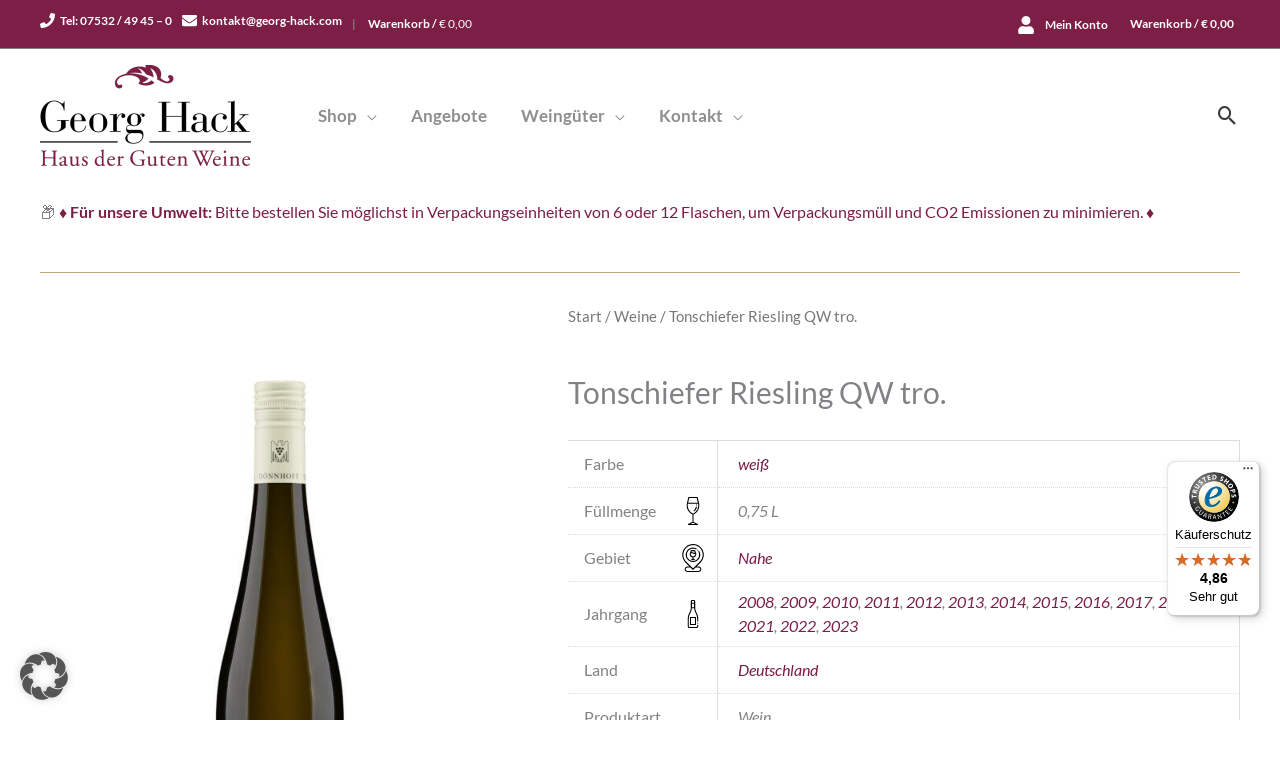

--- FILE ---
content_type: text/javascript
request_url: https://widgets.trustedshops.com/js/X2AA9A271CD8BFDA2CE09D5E4EE04472A.js?ver=2.0.4
body_size: 1399
content:
((e,t)=>{const a={shopInfo:{tsId:"X2AA9A271CD8BFDA2CE09D5E4EE04472A",name:"georg-hack.com",url:"georg-hack.com",language:"de",targetMarket:"DEU",ratingVariant:"WIDGET",eTrustedIds:{accountId:"acc-476610ff-c67f-4541-957b-fbecc7c118eb",channelId:"chl-378a826f-1652-4376-9aa3-1b05eb658978"},buyerProtection:{certificateType:"CLASSIC",certificateState:"PRODUCTION",mainProtectionCurrency:"EUR",classicProtectionAmount:100,maxProtectionDuration:30,plusProtectionAmount:2e4,basicProtectionAmount:100,firstCertified:"2022-08-09 14:08:59"},reviewSystem:{rating:{averageRating:4.86,averageRatingCount:57,overallRatingCount:174,distribution:{oneStar:1,twoStars:0,threeStars:1,fourStars:2,fiveStars:53}},reviews:[{average:5,buyerStatement:"Ganz zuverlässig. \nWeine so gut wie in der Beschreibung. \nUnd auch gut dass es Restposten-Angebote gibt.",rawChangeDate:"2025-12-29T12:22:10.000Z",changeDate:"29.12.2025",transactionDate:"19.12.2025"},{average:5,buyerStatement:"Sehr schnelle und unkomplizierte online Bestellung",rawChangeDate:"2025-12-29T07:55:06.000Z",changeDate:"29.12.2025",transactionDate:"21.12.2025"},{average:5,buyerStatement:"Schnelle Bearbeitung der Bestellung",rawChangeDate:"2025-12-16T09:56:16.000Z",changeDate:"16.12.2025",transactionDate:"6.12.2025"}]},features:["SHOP_CONSUMER_MEMBERSHIP","GUARANTEE_RECOG_CLASSIC_INTEGRATION","MARS_REVIEWS","MARS_EVENTS","DISABLE_REVIEWREQUEST_SENDING","MARS_QUESTIONNAIRE","MARS_PUBLIC_QUESTIONNAIRE"],consentManagementType:"OFF",urls:{profileUrl:"https://www.trustedshops.de/bewertung/info_X2AA9A271CD8BFDA2CE09D5E4EE04472A.html",profileUrlLegalSection:"https://www.trustedshops.de/bewertung/info_X2AA9A271CD8BFDA2CE09D5E4EE04472A.html#legal-info",reviewLegalUrl:"https://help.etrusted.com/hc/de/articles/23970864566162"},contractStartDate:"2022-08-03 00:00:00",shopkeeper:{name:"Georg Hack, Haus der Guten Weine GmbH & Co.KG",street:"Schützenstraße 1",country:"DE",city:"Meersburg",zip:"88709"},displayVariant:"full",variant:"full",twoLetterCountryCode:"DE"},"process.env":{STAGE:"prod"},externalConfig:{trustbadgeScriptUrl:"https://widgets.trustedshops.com/assets/trustbadge.js",cdnDomain:"widgets.trustedshops.com"},elementIdSuffix:"-98e3dadd90eb493088abdc5597a70810",buildTimestamp:"2026-01-25T05:38:51.633Z",buildStage:"prod"},r=a=>{const{trustbadgeScriptUrl:r}=a.externalConfig;let n=t.querySelector(`script[src="${r}"]`);n&&t.body.removeChild(n),n=t.createElement("script"),n.src=r,n.charset="utf-8",n.setAttribute("data-type","trustbadge-business-logic"),n.onerror=()=>{throw new Error(`The Trustbadge script could not be loaded from ${r}. Have you maybe selected an invalid TSID?`)},n.onload=()=>{e.trustbadge?.load(a)},t.body.appendChild(n)};"complete"===t.readyState?r(a):e.addEventListener("load",(()=>{r(a)}))})(window,document);